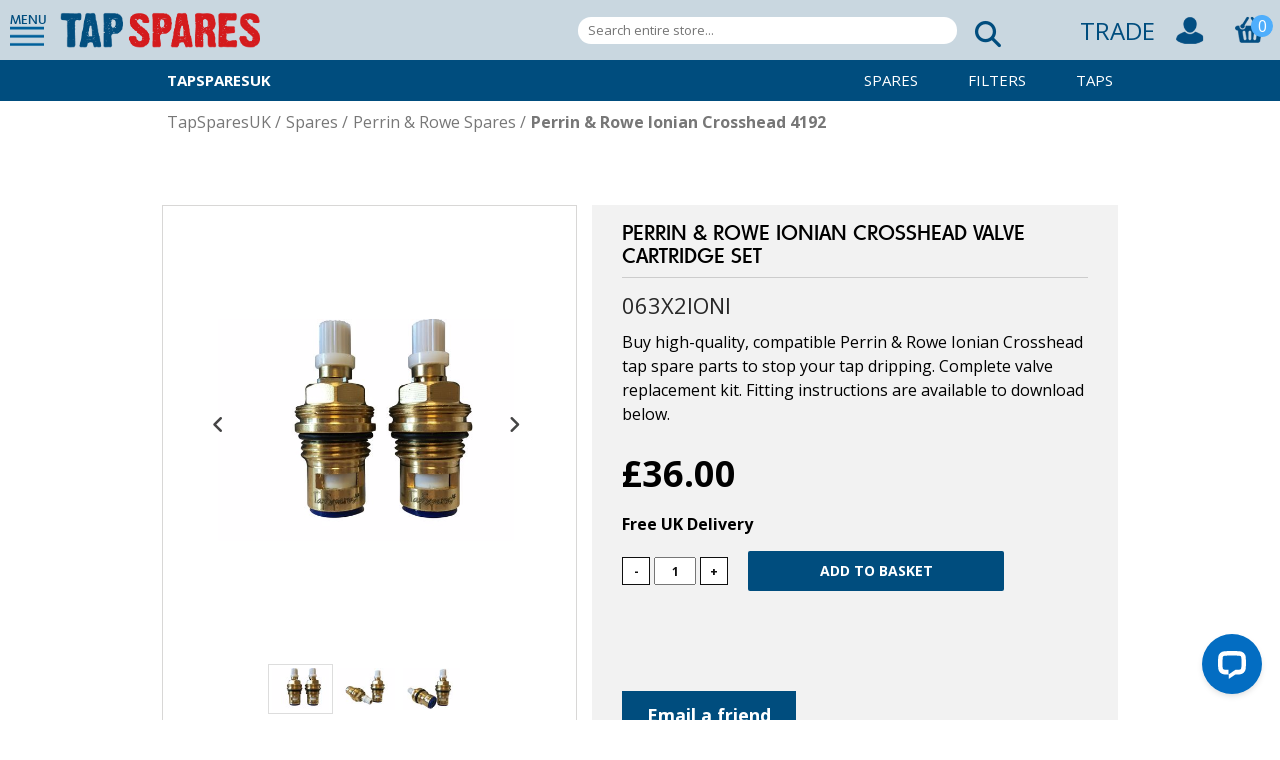

--- FILE ---
content_type: text/html; charset=utf-8
request_url: https://www.tapsparesuk.com/perrin-and-rowe-ionian-crosshead-valves-cartridges-set
body_size: 9337
content:
<!DOCTYPE html><html lang="en" dir="ltr" class="html-product-details-page"><head><title>TapSparesUK - Perrin &amp; Rowe Ionian Crosshead Valve Cartridge Set</title><meta charset="UTF-8"><meta name="description" content="Buy high quality, compatible Perrin &amp; Rowe Ionian Crosshead tap spare parts to stop your tap dripping. Complete valve replacement kit with fixtures and instructions included."><meta name="keywords" content="Perrin &amp; Rowe Ionian Crosshead Tap,Perrin &amp; Rowe Ionian Crosshead Kitchen Tap,Perrin &amp; Rowe Ionian Crosshead Tap Spares,Perrin &amp; Rowe Ionian Crosshead Kitchen Tap Spare Parts,Perrin &amp; Rowe Ionian Crosshead Tap Parts,Perrin &amp; Rowe Ionian Crosshead Replacement Valves,Perrin &amp; Rowe Replacement Cartridges,Perrin &amp; Rowe Ionian Crosshead leaky tap fix,Perrin &amp; Rowe Ionian Crosshead dripping tap"><meta name="generator" content="nopCommerce"><meta name="viewport" content="width=device-width, initial-scale=1"><meta name="pingdom" content="35045262439845888"><meta property="og:type" content="product"><meta property="og:title" content="Perrin &amp; Rowe Ionian Crosshead Valve Cartridge Set"><meta property="og:description" content="Buy high quality, compatible Perrin &amp; Rowe Ionian Crosshead tap spare parts to stop your tap dripping. Complete valve replacement kit with fixtures and instructions included."><meta property="og:image" content="https://www.tapsparesuk.com/images/thumbs/0005998_perrin-rowe-ionian-crosshead-valve-cartridge-set_550.jpeg"><meta property="og:url" content="https://www.tapsparesuk.com/perrin-and-rowe-ionian-crosshead-valves-cartridges-set"><meta property="og:site_name" content="Tapsparesuk.com"><script type="application/ld+json">{"@context":"https://schema.org","@type":"BreadcrumbList","itemListElement":[{"@type":"ListItem","position":1,"item":{"@id":"https://www.tapsparesuk.com/spares","name":"Spares"}},{"@type":"ListItem","position":2,"item":{"@id":"https://www.tapsparesuk.com/perrin-rowe","name":"Perrin & Rowe Spares"}},{"@type":"ListItem","position":3,"item":{"@id":"https://www.tapsparesuk.com/perrin-rowe-ionian-crosshead","name":"Perrin & Rowe Ionian Crosshead 4192"}},{"@type":"ListItem","position":4,"item":{"@id":"https://www.tapsparesuk.com/perrin-and-rowe-ionian-crosshead-valves-cartridges-set","name":"Perrin & Rowe Ionian Crosshead Valve Cartridge Set"}}]}</script><link rel="preconnect" href="https://fonts.googleapis.com"><link rel="preconnect" href="https://fonts.gstatic.com" crossorigin=""><script src="https://kit.fontawesome.com/fa66ee0734.js" crossorigin="anonymous"></script><link rel="stylesheet" href="/css/rhlrvqewkz4enodepsrc6g.styles.css?v=1jgI7O77HSCxaJ9kUICocOjEGPs"><link rel="stylesheet" href="https://fonts.googleapis.com/css2?family=Open+Sans:wght@300;400;700&amp;display=swap"><script async src='https://www.googletagmanager.com/gtag/js?id=G-B6WVPKXSVQ'></script><script>function gtag(){dataLayer.push(arguments)}window.dataLayer=window.dataLayer||[];gtag("js",new Date);gtag("config","G-B6WVPKXSVQ",{cookie_prefix:"nopstation"});gtag("config","G-B6WVPKXSVQ")</script><link rel="canonical" href="https://www.tapsparesuk.com/perrin-and-rowe-ionian-crosshead-valves-cartridges-set"><script src="/js/_6udtsequpwgw0xhdn9ndw.scripts.js?v=d1o2Fxn2pIjo02-zx8BhmVXvTLk"></script><body><noscript><iframe src="https://www.googletagmanager.com/ns.html?id=GTM-N68FV3V" height="0" width="0" style="display:none;visibility:hidden"></iframe></noscript><input name="__RequestVerificationToken" type="hidden" value="CfDJ8KUYFX5R095Armk887wAMwmKzEc6HRWjzN5u9KESWFBQFwR1uBSFPDtGg5DFOfw7---NMSGNdmkVDr7nM8klMsSj_JwtUslsMUGU4Whe2X2Fnq9u8vNukS4SVDrorAc5wVm9YDri7UtP06RkkqnNBl8"><div class="master-wrapper-page"><style>.issue-notice-promos{background:#004d7e;text-align:center}.notice-message{color:#fff;text-align:center;padding:10px;display:flex;flex-direction:row;align-items:center;justify-content:center;text-transform:uppercase}.banner-icon{width:30px}img.banner-icon{margin:0 6px}</style><div class="header" id="Sticky-header"><div class="header-links-bg"><div class="toolbox header-content"><div class="header-links-bg"><div class="header-links"><div class="header-links-left"><div class="slider-trigger left"><h2>MENU</h2></div><div class="slider-info"><div id="myProfile"><a href="/login"> <svg xmlns="http://www.w3.org/2000/svg" width="24" height="24" viewBox="0 0 24 24"><path d="M12 0c-6.627 0-12 5.373-12 12s5.373 12 12 12 12-5.373 12-12-5.373-12-12-12zm7.753 18.305c-.261-.586-.789-.991-1.871-1.241-2.293-.529-4.428-.993-3.393-2.945 3.145-5.942.833-9.119-2.489-9.119-3.388 0-5.644 3.299-2.489 9.119 1.066 1.964-1.148 2.427-3.393 2.945-1.084.25-1.608.658-1.867 1.246-1.405-1.723-2.251-3.919-2.251-6.31 0-5.514 4.486-10 10-10s10 4.486 10 10c0 2.389-.845 4.583-2.247 6.305z" /></svg> <span>Hello, Log in</span> </a></div><div id="mainMenu"><ul class="main menu menu-visible" data-menu-id="1"><li><a href="/" title="Home">Home</a><li><a class="sublist-trigger" onclick="NavigateMenu(2)" title="Brands">Spares</a><li><a class="sublist-trigger" onclick="NavigateMenu(3)" title="Brands">Filters</a><li><a class="sublist-trigger" onclick="NavigateMenu(5)" title="Brands">Taps</a><li><a href="/traderegistration/registration" title="Trade">Trade</a><li><a href="/find-your-tap-survey" title="Find your tap survey">Find your tap</a><li><a href="/about-us" title="About Us">About Us</a><li><a class="sublist-trigger" onclick="NavigateMenu(4)" title="Support">Support</a></ul><ul class="sub menu menu-translate-right menu-hidden" data-menu-id='2'><li><a onclick="NavigateMenu(1)">Main Menu</a><li><a href='/franke' title='Franke Spares'>Franke</a><li><a href='/howdens' title='Howdens Spares'>Howdens</a><li><a href='/perrin-rowe' title='Perrin &amp; Rowe Spares'>Perrin &amp; Rowe</a><li><a href='/perrin-rowe-bathroom' title='Perrin &amp; Rowe Bathroom Spares'>Perrin &amp; Rowe Bathroom</a><li><a href='/abode' title='Abode Spares'>Abode</a><li><a href='/carron-phoenix' title='Carron Phoenix Spares'>Carron Phoenix</a><li><a href='/blanco-spares' title='Blanco Spares'>Blanco</a><li><a href='/rangemaster' title='Rangemaster Spares'>Rangemaster</a><li><a href='/wren-spares' title='Wren Spares'>Wren</a><li><a href='/john-lewis' title='John Lewis Spares'>John Lewis</a><li><a href='/clearwater' title='Clearwater Spares'>Clearwater</a><li><a href='/bristan' title='Bristan Spares'>Bristan</a><li><a href='/roux-kitchens' title='Roux Kitchens Spares'>Roux Kitchens</a><li><a href='/cda' title='CDA Spares'>CDA</a><li><a href='/magnet' title='Magnet Spares'>Magnet</a><li><a href='/hotpoint' title='Hotpoint Spares'>Hotpoint</a><li><a href='/harvey-spares' title='Harvey Spares'>Harvey</a><li><a href='/teka' title='Teka Spares'>Teka</a><li><a href='/leisure' title='Leisure Spares'>Leisure</a><li><a href='/clifford-morris' title='Clifford Morris Spares'>Clifford Morris</a><li><a href='/paini' title='Paini Spares'>Paini</a><li><a href='/atriflo' title='Atriflo Spares'>Atriflo</a><li><a href='/caple' title='Caple Spares'>Caple</a><li><a href='/san-marco' title='San Marco Spares'>San Marco</a><li><a href='/bluci' title='Bluci Spares'>Bluci</a><li><a href='/mondella' title='Mondella Spares'>Mondella</a><li><a href='/homebase' title='Homebase Spares'>Homebase</a><li><a href='/astracast-spares' title='Astracast Spares'>Astracast</a><li><a href='/freshwater-spares' title='FreshWater Spares'>FreshWater</a><li><a href='/multipure-spares' title='Multipure Spares'>Multipure</a></ul><ul class="sub menu menu-translate-right menu-hidden" data-menu-id='3'><li><a onclick="NavigateMenu(1)">Main Menu</a><li><a href='/franke-alternative-filter-cartridges' title='Franke Alternative Filter Cartridges'>Franke Alternative Filter Cartridges</a><li><a href='/franke-alternative-specialist-filters' title='Franke Alternative Specialist Filters'>Franke Alternative Specialist Filters</a><li><a href='/triflow-filters' title='Triflow® Compatible Alternative Filters'>Triflow&#xAE; Compatible Alternative Filters</a><li><a href='/perrin-rowe-alternative-filter-cartridges' title='Perrin &amp; Rowe Alternative Filter Cartridges'>Perrin &amp; Rowe Alternative Filter Cartridges</a><li><a href='/freshwater-filters' title='FreshWater Filters'>FreshWater Filters</a><li><a href='/multipure-filters' title='Multipure Filters'>Multipure Filters</a><li><a href='/carron-phoenix-filters' title='Carron Phoenix Filters'>Carron Phoenix Filters</a><li><a href='/itho-filters' title='ITHO Filters'>ITHO Filters</a><li><a href='/qettle-filters' title='QETTLE Filters'>QETTLE Filters</a><li><a href='/quooker-compatible-filters' title='Quooker Compatible Filters'>Quooker Compatible Filters</a><li><a href='/harvey-compatible-filters' title='Harvey Compatible Filters'>Harvey Compatible Filters</a><li><a href='/intu-compatible-filters' title='INTU Compatible Filters'>INTU Compatible Filters</a><li><a href='/abode-compatible-filters' title='Abode Compatible Filters'>Abode Compatible Filters</a><li><a href='/caple-compatible-filters' title='Caple Compatible Filters'>Caple Compatible Filters</a><li><a href='/bristan-compatible-filters' title='Bristan Compatible Filters'>Bristan Compatible Filters</a><li><a href='/geyser-compatible-filters' title='Geyser Compatible Filters'>Geyser Compatible Filters</a><li><a href='/sia-compatible-filters' title='SIA Compatible Filters'>SIA Compatible Filters</a><li><a href='/buster-punch-compatible-filters' title='Buster &amp; Punch Compatible Filters'>Buster &amp; Punch Compatible Filters</a><li><a href='/koge-by-scudo-compatible-filters' title='KOGE by Scudo Compatible Filters'>KOGE by Scudo Compatible Filters</a><li><a href='/evo-compatible-filters' title='Evo Compatible Filters'>Evo Compatible Filters</a><li><a href='/liquida-compatible-filters' title='Liquida Compatible Filters'>Liquida Compatible Filters</a><li><a href='/vellamo-compatible-filters' title='Vellamo Compatible Filters'>Vellamo Compatible Filters</a><li><a href='/rangemaster-compatible-filters' title='Rangemaster Compatible Filters'>Rangemaster Compatible Filters</a></ul><ul class="sub menu menu-translate-right menu-hidden" data-menu-id='5'><li><a onclick="NavigateMenu(1)">Main Menu</a><li><a href='/boiling-water-taps' title='Boiling Water Taps'>Boiling Water Taps</a><li><a href='/mixer-taps' title='Mixer Taps'>Mixer Taps</a><li><a href='/filter-water-taps' title='Filter Water Taps'>Filter Water Taps</a></ul><ul class="sub menu menu-translate-right menu-hidden" data-menu-id='4'><li><a onclick="NavigateMenu(1)">Main Menu</a><li><a href="/support" title="TapSparesUK Support">Support Home</a><li><a href="/contactus" title="Get in contact with us">Contact Us</a></ul><ul class="sub menu menu-translate-right menu-hidden" data-menu-id='6'><li><a onclick="NavigateMenu(1)">Main Menu</a><li><a href="/myaccount/profile" title="My Account">Profile</a><li><a href="/myaccount/orders" title="Orders">Orders</a><li><a href="/myaccount/password" title="Password">Password</a><li><a href="/logout">Log out</a></ul></div></div><div class="logo"><a href="/"> <img alt="Tapsparesuk.com" src="https://www.tapsparesuk.com/images/thumbs/0009215.png"> </a></div></div><div class="header-links-right"><div class="search-box-wrapper"><form method="get" id="small-search-box-form" action="/search"><div class="search"><input type="text" class="search__input" id="small-searchterms" autocomplete="off" name="q" placeholder="Search entire store..." aria-label="Search entire store..."> <button type="submit" class="search__submit" value="Search"> <i class="fas fa-search"></i> </button></div></form></div><a href="/traderegistration/registration" class="tradeLink"> TRADE <a><div></div><div><a href="/login" class="ico-login"> <img src="/themes/TapSparesUK/content/images/toolbox/register.png" alt="register"> </a></div><div><a href="/cart" class="ico-cart"><div class="cart-wrapper"><img src="/themes/TapSparesUK/content/images/toolbox/basket.png" class="cart-label" alt="cart"> <span class="cart-qty">0</span></div></a></div></a></div></div></div></div></div></div><div id="brand-sub-menu" class="Spares-submenu"><div class="flexbox"><div class="brand-name"><a href='/' title="TapSparesUK Home"> TapSparesUK </a></div><a href='/spares' title='Spares'> Spares </a> <a href='/replacement-filter-cartridges' title='Replacement Filter Cartridges'> Filters </a> <a href='/taps' title='Taps'> Taps </a></div></div><div id="brand-breadcrumb"><ul itemscope itemtype="http://schema.org/BreadcrumbList"><li><a href="/" title="TapSparesUK Home">TapSparesUK</a> <span class="delimiter">/</span><li itemprop="itemListElement" itemscope itemtype="http://schema.org/ListItem"><a href="/spares" title="Spares" itemprop="item"> <span itemprop="name">Spares</span> </a> <span class="delimiter">/</span><meta itemprop="position" content="1"><li itemprop="itemListElement" itemscope itemtype="http://schema.org/ListItem"><a href="/perrin-rowe" title="Perrin &amp; Rowe Spares" itemprop="item"> <span itemprop="name">Perrin &amp; Rowe Spares</span> </a> <span class="delimiter">/</span><meta itemprop="position" content="2"><li itemprop="itemListElement" itemscope itemtype="http://schema.org/ListItem"><a class="current-item" href="/perrin-rowe-ionian-crosshead" title="Perrin &amp; Rowe Ionian Crosshead 4192" itemprop="item"> <strong itemprop="name">Perrin &amp; Rowe Ionian Crosshead 4192</strong> </a><meta itemprop="position" content="3"></ul></div><div class="master-wrapper-content"><div class="master-column-wrapper"><div class="breadcrumb"><ul><li><span> <a href="/"> <span>Home</span> </a> </span> <span class="delimiter">/</span><li><a href="/spares"> <span>Spares</span> </a> <span class="delimiter">/</span><li><a href="/perrin-rowe"> <span>Perrin &amp; Rowe Spares</span> </a> <span class="delimiter">/</span><li><a href="/perrin-rowe-ionian-crosshead"> <span>Perrin &amp; Rowe Ionian Crosshead 4192</span> </a> <span class="delimiter">/</span><li><strong class="current-item">Perrin &amp; Rowe Ionian Crosshead Valve Cartridge Set</strong> <span id="/perrin-and-rowe-ionian-crosshead-valves-cartridges-set"></span></ul></div><div class="center-1"><div class="page product-details-page"><div class="page-body"><form method="post" id="product-details-form"><div itemscope itemtype="http://schema.org/Product" data-productid="2339"><div class="product-essential"><div class="placeholder"><div id="added-to-cart"><div class="structure"><p>"Perrin &amp; Rowe Ionian Crosshead Valve Cartridge Set" has been added to your basket</p><a href="/cart">View basket</a></div></div></div><div class="overview"><div class="left clearfix"><div id="gallery-wrapper"><ul id="gallery"><li data-src="https://www.tapsparesuk.com/images/thumbs/0005998_perrin-rowe-ionian-crosshead-valve-cartridge-set_550.jpeg" data-thumb="https://www.tapsparesuk.com/images/thumbs/0005998_perrin-rowe-ionian-crosshead-valve-cartridge-set_100.jpeg">Picture of Perrin &amp; Rowe Ionian Crosshead Valve Cartridge Set<link itemprop="image" href="https://www.tapsparesuk.com/images/thumbs/0005998_perrin-rowe-ionian-crosshead-valve-cartridge-set_550.jpeg"><li data-src="https://www.tapsparesuk.com/images/thumbs/0005999_perrin-rowe-ionian-crosshead-valve-cartridge-set_550.jpeg" data-thumb="https://www.tapsparesuk.com/images/thumbs/0005999_perrin-rowe-ionian-crosshead-valve-cartridge-set_100.jpeg">Picture of Perrin &amp; Rowe Ionian Crosshead Valve Cartridge Set<link itemprop="image" href="https://www.tapsparesuk.com/images/thumbs/0005999_perrin-rowe-ionian-crosshead-valve-cartridge-set_550.jpeg"><li data-src="https://www.tapsparesuk.com/images/thumbs/0006000_perrin-rowe-ionian-crosshead-valve-cartridge-set_550.jpeg" data-thumb="https://www.tapsparesuk.com/images/thumbs/0006000_perrin-rowe-ionian-crosshead-valve-cartridge-set_100.jpeg">Picture of Perrin &amp; Rowe Ionian Crosshead Valve Cartridge Set<link itemprop="image" href="https://www.tapsparesuk.com/images/thumbs/0006000_perrin-rowe-ionian-crosshead-valve-cartridge-set_550.jpeg"></ul></div><div>&nbsp;</div></div><div class="right"><div class="product-info-main"><div class="product-name"><h1 itemprop="name">Perrin &amp; Rowe Ionian Crosshead Valve Cartridge Set</h1></div><div class="additional-details"><div class="sku"><span class="label">SKU:</span> <span class="value" itemprop="sku" id="sku-2339">063X2IONI</span></div><meta itemprop="mpn" content="063X2IONI"></div><div class="short-description">Buy high-quality, compatible Perrin & Rowe Ionian Crosshead tap spare parts to stop your tap dripping. Complete valve replacement kit. Fitting instructions are available to download below.</div><div class="prices"><div class="product-price"><span id="price-value-2339" class="price-value-2339"> £36.00 </span></div></div><div class="product-shipping"><strong>Free UK Delivery</strong></div><div class="add-to-cart"><div class="add-to-cart-panel"><span id="qty-down" class="qty-button">-</span> <input class="qty-input" type="text" data-val="true" data-val-required="The Qty field is required." id="addtocart_2339_EnteredQuantity" name="addtocart_2339.EnteredQuantity" value="1"> <span id="qty-up" class="qty-button">+</span> <input type="button" id="add-to-cart-button-2339" class="button-1 add-to-cart-button" value="Add to basket" data-productid="2339" onclick="return AjaxCart.addproducttocart_details(&#34;/addproducttocart/details/2339/1&#34;,&#34;#product-details-form&#34;),addedToCart(),!1"></div></div><div class="overview-buttons"><div class="email-a-friend"><button type="button" class="button-2 email-a-friend-button" onclick="setLocation(&#34;/productemailafriend/2339&#34;)">Email a friend</button></div></div></div></div></div><div id="additional-information"><div id="tabs"><span class="active">Description</span> <span>Guides<span class="notification"></span></span> <span>Videos<span class="notification"></span></span> <span>FAQs<span class="notification"></span></span></div><div class="content"><div class="active" id="full-description"><p>TapSparesUK's fully compatible, replacement valves/cartridges are sold as a pair and will make your Perrin &amp; Rowe Ionian Crosshead as good as new. Fit them to stop your tap dripping from the end of its spout.<p>- Valves/cartridges guaranteed for 12 months from purchase<br> - Quality brass and ceramic materials<br> - Verniers included, where required<br> - Shipped direct from our UK factory<br> - Tried and trusted by installers and consumers alike<br> - No quibble returns policy<br> - Fast, easy fit with detailed installation guides for all parts and components available to download online<br> - Unsure? Call our friendly, knowledgeable tech team 01603 559096</div><div id="product-attachments"><div class="attachments"><ul class="main-list"><li><a class="attachment delay05" href="/support/attachment?downloadId=6aa39ff1-b03f-486b-a59a-edd5d4d35d52" target="_blank"><p>Ionian Valve Change Guide<div class="image"><svg version="1.1" class="delay05" height="60" xmlns="http://www.w3.org/2000/svg" xmlns:xlink="http://www.w3.org/1999/xlink" x="0px" y="0px" viewBox="0 0 228.2 285" style="enable-background:new 0 0 228.2 285" xml:space="preserve"><style>#product-attachments .st0{fill:none;stroke:#010202;stroke-width:10.0379;stroke-miterlimit:10}</style><path class="st0" d="M146.7,264.3H199c12.7,0,23.1-10.4,23.1-23.1V28c0-12.7-10.4-23.1-23.1-23.1H26.6C13.8,4.9,3.4,15.3,3.4,28
                                    v213.2c0,12.7,10.4,23.1,23.1,23.1h44.1" /><g><path class="st1" d="M54.1,82.8h16.1c4.3,0,7.8,1.3,10.5,3.8c2.6,2.5,4,5.8,4,10c0,2.7-0.6,5.3-2,7.7c-1.3,2.4-3.3,4.2-5.9,5.4
                                        s-4.9,1.8-6.7,1.9l-5.9,0.1v18.2H54.1L54.1,82.8L54.1,82.8z M64,91.3v12h4c1.7,0,3.1-0.6,4.4-1.8s1.8-2.7,1.8-4.3
                                        c0-1.9-0.7-3.4-2-4.5c-1.4-1-3.3-1.6-5.8-1.6L64,91.3z" /><path class="st1" d="M94.5,82.8h16.1c6.9,0,12.4,2.2,16.6,6.5c4.2,4.3,6.3,10,6.3,17.1c0,7.1-2.2,12.8-6.5,17.1
                                        c-4.3,4.3-10.1,6.4-17.2,6.4H94.5V82.8z M104.7,91.7v29.1h4c4.2,0,7.6-1.1,10.3-3.4c2.7-2.3,4-6.1,4-11.4c0-3.1-0.6-5.8-1.9-8.2
                                        s-3.2-4-5.6-4.8c-2.5-0.9-4.8-1.3-7-1.3L104.7,91.7L104.7,91.7z" /><path class="st1" d="M143.2,82.8h26.5v9.1h-16.4v9.6h16.4v9.2h-16.4v19.2h-10.1L143.2,82.8L143.2,82.8z" /></g><polygon class="st1" points="165.3,235.1 108.9,285 52.4,235.1 83.9,235.1 83.9,195.7 133.8,195.7 133.8,235.1 " /><polyline class="st1" points="146.8,259.3 146.8,269.3 136.8,269.3 " /><polyline class="st1" points="70.7,259.3 70.7,269.4 80.6,269.4 " /></svg></div></a></ul></div></div><div id="product-videos"><div class="videos"><div class="hide-tab">No attachments</div></div></div><div id="product-faqs"><div class="attachments"><div class="hide-tab">Empty</div></div></div></div></div></div><div class="product-collateral"></div></div><input name="__RequestVerificationToken" type="hidden" value="CfDJ8KUYFX5R095Armk887wAMwmKzEc6HRWjzN5u9KESWFBQFwR1uBSFPDtGg5DFOfw7---NMSGNdmkVDr7nM8klMsSj_JwtUslsMUGU4Whe2X2Fnq9u8vNukS4SVDrorAc5wVm9YDri7UtP06RkkqnNBl8"></form></div></div></div></div></div><div class="footer"><div class="upper"><div class="information"><strong>Information</strong><ul><li><a href="/about-us">About us</a><li><a href="/cookie-policy">Cookie policy</a><li><a href="/privacy">Privacy policy</a><li><a href="/terms-and-conditions">Terms &amp; Conditions</a><li><a href="/delivery">Delivery</a><li><a href="/returns">Returns</a></ul></div><div class="customer-service"><strong>Customer Service</strong><ul><li><a href="/support">Support</a><li><a href="/contactus">Contact us</a><li><a href="/myaccount/profile">My account</a><li><a href="/find-your-tap-survey">Find my tap</a><li><a href="/accessories">Accessories</a></ul></div><div class="contact-details"><strong>TapSparesUK</strong><p>Old Winery Business Park<br>Chapel Street<br>Cawston<br>Norfolk NR10 4FE<br></div><div class="footer-images"><a href="https://www.ciphe.org.uk" target="_blank">Ciphe</a></div></div><div class="lower"></div><div class="footer-powered-by">Powered by <a href="https://www.nopcommerce.com/">nopCommerce</a></div></div></div><noscript><a href="https://www.livechatinc.com/chat-with/10772947/" rel="nofollow">Chat with us</a>, powered by <a href="https://www.livechatinc.com/?welcome" rel="noopener nofollow" target="_blank">LiveChat</a></noscript><script src="/js/jusd5o2ruoozs1egejfw0q.scripts.js?v=p2JIDCJZw-Ae3vFrJNlbj9Hrj0U"></script><script src="https://kit.fontawesome.com/fa66ee0734.js"></script><script src="https://app.enzuzo.com/scripts/cookiebar/44400eac-dad7-11ee-b9f6-83f5da68d16b"></script><script>$("#gallery").productGallery({effect:"fade",prevText:'<i class="fas fa-angle-left"><\/i>',nextText:'<i class="fas fa-angle-right"><\/i>'})</script><script>$(document).ready(function(){$("#addtocart_2339_EnteredQuantity").keydown(function(n){if(n.keyCode==13)return $("#add-to-cart-button-2339").click(),!1});$("#qty-down").click(function(){var n=parseInt($("#addtocart_2339_EnteredQuantity").val());!isNaN(n)&&n>1&&$("#addtocart_2339_EnteredQuantity").val(n-1)});$("#qty-up").click(function(){var n=parseInt($("#addtocart_2339_EnteredQuantity").val());isNaN(n)||$("#addtocart_2339_EnteredQuantity").val(n+1)})})</script><script>$(document).ready(function(){$(".faq-question").on("click",function(){$(this).hasClass("open")?($(".faq-answer").slideUp(200),$(".faq-question").removeClass("open")):($(".faq-answer").slideUp(200),$(".faq-question").removeClass("open"),$(this).next().slideDown(200),$(this).toggleClass("open"))})})</script><script>$(document).ready(function(){var n=$(".availability .stock .value").html();n=="Out of stock"&&$(".add-to-cart .add-to-cart-button").addClass("out-of-stock");$("#tabs span").on("click",function(){if(!$(this).hasClass("empty")){var n=$(this).index();$("#additional-information #tabs span, #additional-information .content div").removeClass("active");$("#additional-information #tabs > span").eq(n).addClass("active");$("#additional-information .content > div").eq(n).addClass("active")}});$("#additional-information #tabs > span").each(function(){var i=$(this).index(),n=$("#additional-information .content > div").eq(i),t=$(n).find(".main-list").find("li").length;t>=0&&$(this).find(".notification").append(" ("+t+")");$(n).find(".hide-tab").length&&$(this).addClass("empty")})})</script><script>function NavigateMenu(n){$("#slideFrame #mainMenu .menu").each(function(){$(this).data("menu-id")<n&&$(this).addClass("menu-hidden menu-translate-left").removeClass("menu-visible");$(this).data("menu-id")>n&&$(this).addClass("menu-hidden menu-translate-right").removeClass("menu-visible")});$("#slideFrame #mainMenu .menu[data-menu-id*='"+n+"']").addClass("menu-visible").removeClass("menu-hidden menu-translate-right menu-translate-left")}</script><script>$("#small-search-box-form").on("submit",function(n){$("#small-searchterms").val()==""&&(alert("Please enter some search keyword"),$("#small-searchterms").focus(),n.preventDefault())})</script><script>$(document).ready(function(){$(".header").on("mouseenter","#topcartlink",function(){$("#flyout-cart").addClass("active")});$(".header").on("mouseleave","#topcartlink",function(){$("#flyout-cart").removeClass("active")});$(".header").on("mouseenter","#flyout-cart",function(){$("#flyout-cart").addClass("active")});$(".header").on("mouseleave","#flyout-cart",function(){$("#flyout-cart").removeClass("active")})})</script><script>var localized_data={AjaxCartFailure:"Failed to add the product. Please refresh the page and try one more time."};AjaxCart.init(!1,".header-links .cart-qty",".header-links .wishlist-qty","#flyout-cart",localized_data)</script><script>window.__lc=window.__lc||{};window.__lc.license=10772947,function(n,t,i){function u(n){return r._h?r._h.apply(null,n):r._q.push(n)}var r={_q:[],_h:null,_v:"2.0",on:function(){u(["on",i.call(arguments)])},once:function(){u(["once",i.call(arguments)])},off:function(){u(["off",i.call(arguments)])},get:function(){if(!r._h)throw new Error("[LiveChatWidget] You can't use getters before load.");return u(["get",i.call(arguments)])},call:function(){u(["call",i.call(arguments)])},init:function(){var n=t.createElement("script");n.async=!0;n.type="text/javascript";n.src="https://cdn.livechatinc.com/tracking.js";t.head.appendChild(n)}};n.__lc.asyncInit||r.init();n.LiveChatWidget=n.LiveChatWidget||r}(window,document,[].slice)</script><script>(function(n,t,i,r,u){n[r]=n[r]||[];n[r].push({"gtm.start":(new Date).getTime(),event:"gtm.js"});var e=t.getElementsByTagName(i)[0],f=t.createElement(i),o=r!="dataLayer"?"&l="+r:"";f.async=!0;f.src="https://www.googletagmanager.com/gtm.js?id="+u+o;e.parentNode.insertBefore(f,e)})(window,document,"script","dataLayer","GTM-N68FV3V")</script>

--- FILE ---
content_type: application/javascript; charset=UTF-8
request_url: https://api.livechatinc.com/v3.6/customer/action/get_dynamic_configuration?x-region=us-south1&license_id=10772947&client_id=c5e4f61e1a6c3b1521b541bc5c5a2ac5&url=https%3A%2F%2Fwww.tapsparesuk.com%2Fperrin-and-rowe-ionian-crosshead-valves-cartridges-set&channel_type=code&implementation_type=potentially_gtm&jsonp=__sbqkz3plp
body_size: 274
content:
__sbqkz3plp({"organization_id":"c15edf9c-74f8-40ba-9df0-7a15643fe342","livechat_active":true,"livechat":{"group_id":3,"client_limit_exceeded":false,"domain_allowed":true,"online_group_ids":[0,3],"config_version":"2946.0.1.2262.38.55.86.1.3.1.3.16.2","localization_version":"6bb83031e4f97736cbbada081b074fb6_ac2c8c168983f9ae5b1fc7cfb9e8ef6d","language":"en"},"default_widget":"livechat"});